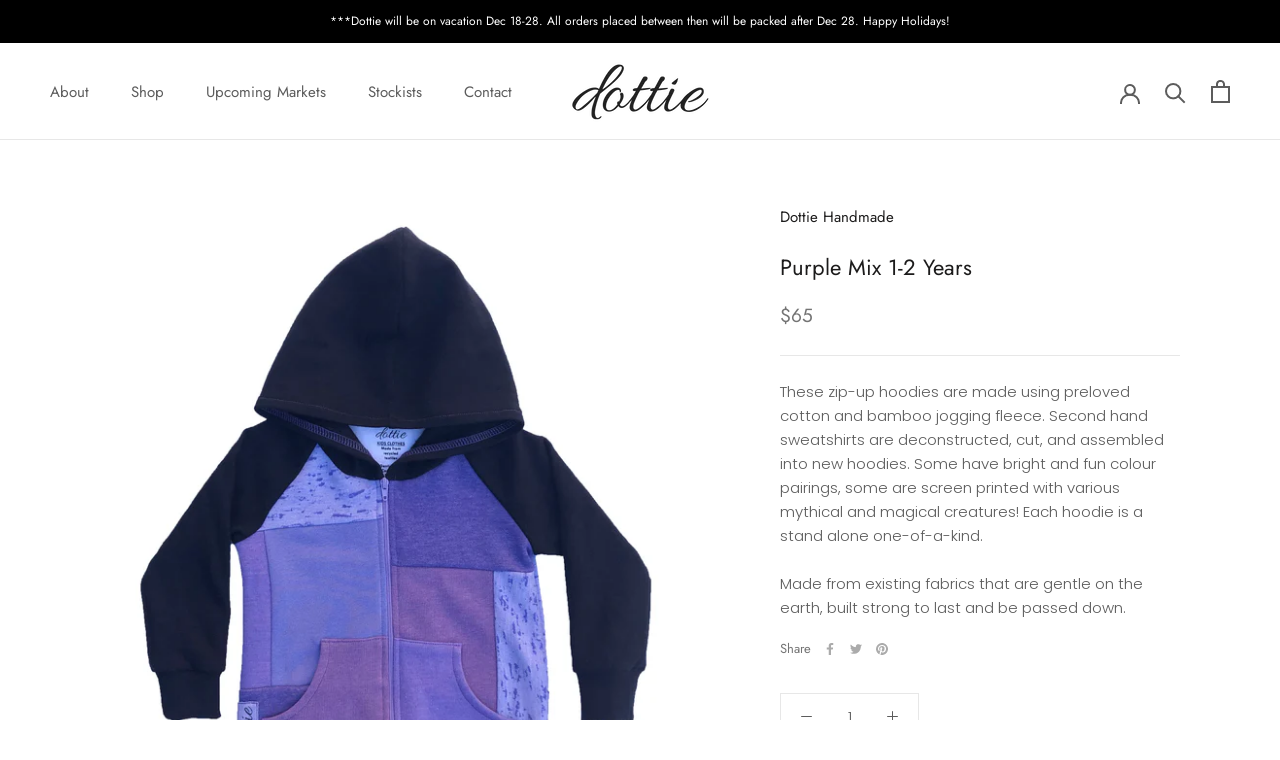

--- FILE ---
content_type: text/javascript
request_url: https://dottiehandmade.com/cdn/shop/t/5/assets/custom.js?v=8814717088703906631580797800
body_size: -838
content:
//# sourceMappingURL=/cdn/shop/t/5/assets/custom.js.map?v=8814717088703906631580797800
